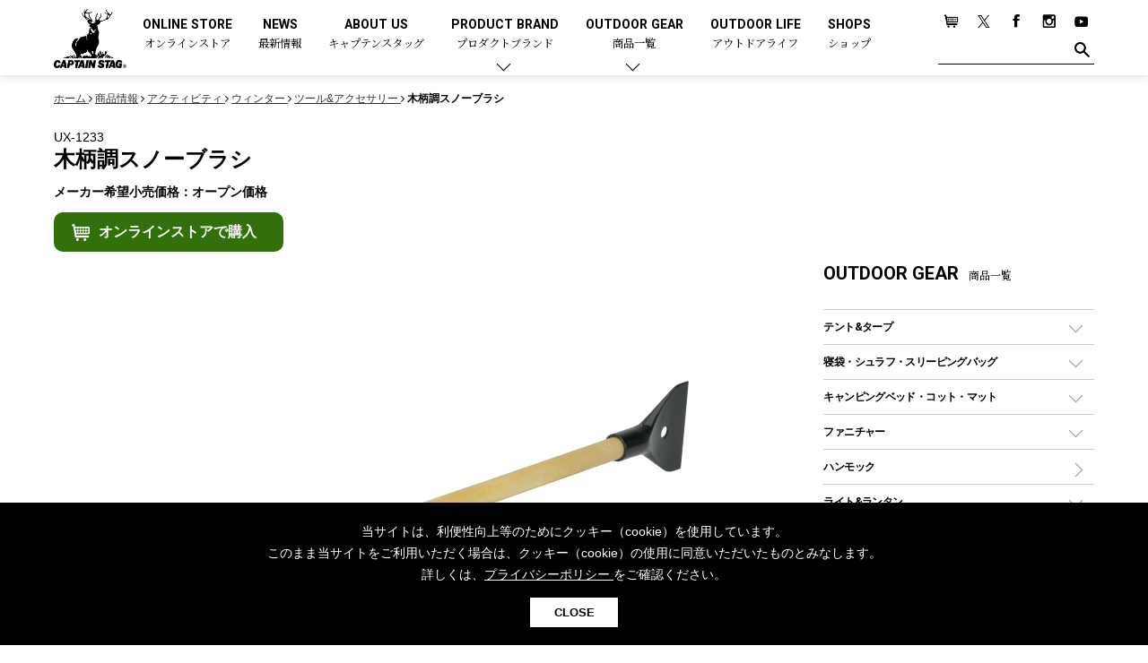

--- FILE ---
content_type: text/html; charset=UTF-8
request_url: https://www.captainstag.net/products/UX-1233.html
body_size: 71983
content:
<!DOCTYPE html>
<html dir="ltr" lang="ja">
<head>
<meta charset="UTF-8">
<meta name="viewport" content="width=device-width, user-scalable=no, initial-scale=1, maximum-scale=1">
<meta name="format-detection" content="telephone=no">
<meta http-equiv="X-UA-Compatible" content="IE=Edge, chrome=1">
<meta http-equiv="imagetoolbar" content="no">
<meta name="keywords" content="アウトドア用品,キャンプ用品,メーカー,ブランド,CAPTAIN STAG,キャプテンスタッグ">
<meta property="og:site_name" content="キャプテンスタッグ｜アウトドア用品総合ブランド">
<meta name="author" content="キャプテンスタッグ株式会社">
<meta name="description" content="アウトドア用品総合ブランド-キャプテンスタッグのツール&アクセサリー【UX-1233 木柄調スノーブラシ】をご紹介します。幅広いジャンルと豊富なラインナップ、そして細部までこだわり抜いて作り込まれるキャプテンスタッグのアウトドアギア。ソロキャンプやファミリーキャンプ、他にも多種多様な皆様のアウトドアライフをキャプテンスタッグのアウトドアギアで楽しみましょう。">
<meta property="og:title" content="木柄調スノーブラシ">
<meta property="og:url" content="https://www.captainstag.net/products/UX-1233.html">
<meta property="og:image" content="https://www.captainstag.net/share/images/captainstag_ogp.jpg">
<meta property="og:description" content="アウトドア用品総合ブランド-キャプテンスタッグのツール&アクセサリー【UX-1233 木柄調スノーブラシ】をご紹介します。幅広いジャンルと豊富なラインナップ、そして細部までこだわり抜いて作り込まれるキャプテンスタッグのアウトドアギア。ソロキャンプやファミリーキャンプ、他にも多種多様な皆様のアウトドアライフをキャプテンスタッグのアウトドアギアで楽しみましょう。">
<meta property="og:type" content="article">
<meta name="robots" content="max-image-preview:large">
<link href="/share/css/common.css?v=1.07" rel="stylesheet" type="text/css" media="all">
<link rel="apple-touch-icon" href="/share/images/ios.png">
<link rel="icon" type="image/x-icon" href="/favicon.ico">
<link rel="Shortcut Icon" type="image/x-icon" href="/favicon.ico">
<!-- Global site tag (gtag.js) - Google Analytics -->
<script async src="https://www.googletagmanager.com/gtag/js?id=UA-10907686-7"></script>
<script>
  window.dataLayer = window.dataLayer || [];
  function gtag(){dataLayer.push(arguments);}
  gtag('js', new Date());

  gtag('config', 'UA-10907686-7');
</script>
<!-- Google Tag Manager -->
<script>(function(w,d,s,l,i){w[l]=w[l]||[];w[l].push({'gtm.start':
new Date().getTime(),event:'gtm.js'});var f=d.getElementsByTagName(s)[0],
j=d.createElement(s),dl=l!='dataLayer'?'&l='+l:'';j.async=true;j.src=
'https://www.googletagmanager.com/gtm.js?id='+i+dl;f.parentNode.insertBefore(j,f);
})(window,document,'script','dataLayer','GTM-5RFVTHT');</script>
<!-- End Google Tag Manager -->

<link rel="canonical" href="https://www.captainstag.net/products/UX-1233.html">
<title>木柄調スノーブラシ - アウトドア・キャンプ用品 - キャプテンスタッグ</title>
</head>
<body class="sec">
<!-- Google Tag Manager (noscript) -->
<noscript><iframe src="https://www.googletagmanager.com/ns.html?id=GTM-5RFVTHT"
height="0" width="0" style="display:none;visibility:hidden"></iframe></noscript>
<!-- End Google Tag Manager (noscript) -->
<div id="page">
<header id="home_head" >
<div class="inner">

<p class="site_logo"><a href="/"><img src="/share/images/logo_w.png" alt="日本のアウトドア用品総合ブランド「キャプテンスタッグ」の公式サイト" class="home_logo home_only_img"><img src="/share/images/logo_b.png" alt="" class="sec_only_img"></a></p>

<nav class="main_menu">
<ul>
<li><a href="https://store.captainstag.net/" target="_blank">ONLINE STORE<span>オンラインストア</span></a></li>
<li><a href="/news/">NEWS<span>最新情報</span></a></li>
<li><a href="/about/">ABOUT US<span>キャプテンスタッグ</span></a></li>
<li class="parent"><a href="/products/#product_brand">PRODUCT BRAND<span>プロダクトブランド</span></a>
<div class="child_menu">
<section class="sec_child_menu">
<p class="head_2">プロダクトブランドで探す</p>
<ul>
<li><a href="/products/trekker/">トレッカー</a></li>
<li><a href="/products/cs-blacklabel/">CSブラックラベル</a></li>
<li><a href="/products/cs-classics/">CSクラシックス</a></li>
<li><a href="/products/ex-gear/">エクスギア</a></li>
<li><a href="/products/monte/">モンテ</a></li>
<li><a href="/products/campout/">キャンプアウト</a></li>
<li><a href="/products/beyond-storage/">ビヨンドストレージ</a></li>
<li><a href="/products/cs-native/">CSネイティブ</a></li>
<li><a href="/products/aprire/">アプリール</a></li>
<li><a href="/products/hula/">フラボード</a></li>
</ul>
</section>
<section class="sec_child_menu">
<p class="head_2">コラボレーションアイテムで探す</p>
<ul>
<li><a href="/products/collaboration/disney/">ディズニー</a></li>
</ul>
</section>
</div></li>
<li class="parent"><a href="/products/">OUTDOOR GEAR<span>商品一覧</span></a>
<div class="child_menu">
<section class="sec_child_menu">
<p class="head_2">商品カテゴリーで探す</p>
<div class="all_category">

<p class="head_3"><a href="/products/tent-tarp/">テント&amp;タープ</a></p>
<ul class="cate_sub_menu">
<li class="cate_sub"><a href="/products/tent-tarp/tent/">テント</a>
<ul class="cate_sub_menu">
<li class="cate_sub"><a href="/products/tent-tarp/tent/dome-tent/">ドームテント</a></li>
<li class="cate_sub"><a href="/products/tent-tarp/tent/tworoom-tent/">ツールームテント</a></li>
<li class="cate_sub"><a href="/products/tent-tarp/tent/onepole-tent/">ワンポールテント</a></li>
<li class="cate_sub"><a href="/products/tent-tarp/tent/shelter-tent/">シェルターテント</a></li>
<li class="cate_sub"><a href="/products/tent-tarp/tent/onetouch-tent/">ワンタッチテント</a></li>
<li class="cate_sub"><a href="/products/tent-tarp/tent/solo-tent/">ソロテント</a></li>
<li class="cate_sub"><a href="/products/tent-tarp/tent/unique-tent/">ロッジ型・オリジナルテント</a></li>
</ul>
</li>
<li class="cate_sub"><a href="/products/tent-tarp/tarp/">タープ</a>
<ul class="cate_sub_menu">
<li class="cate_sub"><a href="/products/tent-tarp/tarp/hexagon-tarp/">ヘキサタープ</a></li>
<li class="cate_sub"><a href="/products/tent-tarp/tarp/square-tarp/">スクエアタープ（レクタタープ）</a></li>
<li class="cate_sub"><a href="/products/tent-tarp/tarp/mesh-tarp/">メッシュタープ</a></li>
<li class="cate_sub"><a href="/products/tent-tarp/tarp/selfstanding-tarp/">自立式タープ</a></li>
<li class="cate_sub"><a href="/products/tent-tarp/tarp/shelter-tarp/">シェルター（スクリーンタープ）</a></li>
<li class="cate_sub"><a href="/products/tent-tarp/tarp/parasol/">パラソル</a></li>
</ul>
</li>
<li class="cate_sub"><a href="/products/tent-tarp/tent-accessary/">テントアクセサリー</a>
<ul class="cate_sub_menu">
<li class="cate_sub"><a href="/products/tent-tarp/tent-accessary/peg/">ペグ</a></li>
<li class="cate_sub"><a href="/products/tent-tarp/tent-accessary/pole/">ポール</a></li>
<li class="cate_sub"><a href="/products/tent-tarp/tent-accessary/grand-sheet/">グランドシート</a></li>
<li class="cate_sub"><a href="/products/tent-tarp/tent-accessary/rope/">ガイドロープ</a></li>
<li class="cate_sub"><a href="/products/tent-tarp/tent-accessary/tools/">ツール</a></li>
</ul>
</li>
</ul>
<p class="head_3"><a href="/products/sleepingbag/">寝袋・シュラフ・スリーピングバッグ</a></p>
<ul class="cate_sub_menu">
<li class="cate_sub"><a href="/products/sleepingbag/rectangle/">レクタングラー型（封筒型）シュラフ</a></li>
<li class="cate_sub"><a href="/products/sleepingbag/mummy/">マミー型（人形型）シュラフ</a></li>
<li class="cate_sub"><a href="/products/sleepingbag/inner/">インナーシュラフ</a></li>
</ul>
<p class="head_3"><a href="/products/campingbed/">キャンピングベッド・コット・マット</a></p>
<ul class="cate_sub_menu">
<li class="cate_sub"><a href="/products/campingbed/camping-cot/">キャンピングベッド・コット</a></li>
<li class="cate_sub"><a href="/products/campingbed/mattress/">マット</a></li>
<li class="cate_sub"><a href="/products/campingbed/inflatable-mattress/">インフレータブルマット</a></li>
<li class="cate_sub"><a href="/products/campingbed/pillow/">ピロー</a></li>
</ul>
<p class="head_3"><a href="/products/furniture/">ファニチャー</a></p>
<ul class="cate_sub_menu">
<li class="cate_sub"><a href="/products/furniture/outdoor-table/">アウトドアテーブル</a></li>
<li class="cate_sub"><a href="/products/furniture/outdoor-chair/">アウトドアチェア</a></li>
<li class="cate_sub"><a href="/products/furniture/leisure-sheet/">レジャーシート</a></li>
<li class="cate_sub"><a href="/products/furniture/accessory/">ファニチャーアクセサリー</a></li>
<li class="cate_sub non"><a href="/products/furniture/system-parts/">システムパーツ</a></li>
</ul>
<p class="head_3"><a href="/products/hammock/">ハンモック</a></p>
<p class="head_3"><a href="/products/light-lantern/">ライト&amp;ランタン</a></p>
<ul class="cate_sub_menu">
<li class="cate_sub"><a href="/products/light-lantern/led-lantern/">LEDランタン</a></li>
<li class="cate_sub"><a href="/products/light-lantern/gas-lantern/">ガスランタン</a></li>
<li class="cate_sub"><a href="/products/light-lantern/oil-lantern/">オイルランタン</a></li>
<li class="cate_sub"><a href="/products/light-lantern/lantern-stand/">ランタンスタンド</a></li>
<li class="cate_sub"><a href="/products/light-lantern/led/">LEDライト</a></li>
<li class="cate_sub"><a href="/products/light-lantern/head-light/">ヘッドライト</a></li>
<li class="cate_sub"><a href="/products/light-lantern/candle/">キャンドル</a></li>
</ul>
<p class="head_3"><a href="/products/gas/">ガス用品</a></p>
<ul class="cate_sub_menu">
<li class="cate_sub"><a href="/products/gas/gas-burner/">ガスバーナー</a></li>
<li class="cate_sub"><a href="/products/gas/gas-cooker/">ガスコンロ</a></li>
<li class="cate_sub"><a href="/products/gas/gas-can/">ガス缶</a></li>
<li class="cate_sub"><a href="/products/gas/gas-lantern/">ガスランタン</a></li>
<li class="cate_sub"><a href="/products/gas/gas-lighter/">ガストーチ、ライター</a></li>
</ul>
<p class="head_3"><a href="/products/bbq-bonfire/">バーベキュー&amp;焚き火</a></p>
<ul class="cate_sub_menu">
<li class="cate_sub"><a href="/products/bbq-bonfire/grill/">バーベキューコンロ、グリル</a>
<ul class="cate_sub_menu">
<li class="cate_sub"><a href="/products/bbq-bonfire/grill/standard/">スタンダードタイプグリル</a></li>
<li class="cate_sub"><a href="/products/bbq-bonfire/grill/low-style/">焚き火台タイプ（ロースタイル）グリル</a></li>
<li class="cate_sub"><a href="/products/bbq-bonfire/grill/tabletop/">卓上タイプグリル</a></li>
<li class="cate_sub"><a href="/products/bbq-bonfire/grill/party-type/">パーティータイプグリル</a></li>
<li class="cate_sub"><a href="/products/bbq-bonfire/grill/multi-use/">多用途タイプグリル</a></li>
<li class="cate_sub"><a href="/products/bbq-bonfire/grill/solo-grill/">ソロキャンプ用グリル</a></li>
</ul>
</li>
<li class="cate_sub"><a href="/products/bbq-bonfire/steel-plate/">鉄板、アミ</a></li>
<li class="cate_sub"><a href="/products/bbq-bonfire/stove/">焚き火台&amp;ストーブ</a></li>
<li class="cate_sub"><a href="/products/bbq-bonfire/fire-starter/">火起こし</a></li>
<li class="cate_sub"><a href="/products/bbq-bonfire/firepot/">火消し</a></li>
<li class="cate_sub"><a href="/products/bbq-bonfire/bbq-tools/">バーベキューツール</a></li>
<li class="cate_sub"><a href="/products/bbq-bonfire/bonfire-accessary/">焚き火アクセサリー</a></li>
<li class="cate_sub"><a href="/products/bbq-bonfire/smoker/">スモーカー、燻製器</a></li>
<li class="cate_sub"><a href="/products/bbq-bonfire/charcoal/">燃料・着火剤・炭</a></li>
</ul>
<p class="head_3"><a href="/products/tableware/">クッキング&amp;テーブルウェア</a></p>
<ul class="cate_sub_menu">
<li class="cate_sub"><a href="/products/tableware/dutch-oven/">ダッチオーブン</a></li>
<li class="cate_sub"><a href="/products/tableware/skillet/">スキレット</a></li>
<li class="cate_sub"><a href="/products/tableware/hotsandmaker/">ホットサンドメーカー</a></li>
<li class="cate_sub"><a href="/products/tableware/cooker/">クッカー、コッヘル</a></li>
<li class="cate_sub"><a href="/products/tableware/cooker-set/">クッカーセット</a></li>
<li class="cate_sub"><a href="/products/tableware/sierra-cup/">シェラカップ</a></li>
<li class="cate_sub"><a href="/products/tableware/cooking-tools/">クッキングツール</a></li>
<li class="cate_sub"><a href="/products/tableware/tong/">トング</a></li>
<li class="cate_sub"><a href="/products/tableware/knife/">ナイフ</a></li>
<li class="cate_sub"><a href="/products/tableware/dish/">食器類</a></li>
<li class="cate_sub"><a href="/products/tableware/cutlery/">カトラリー</a></li>
<li class="cate_sub"><a href="/products/tableware/tumbler/">タンブラー</a></li>
<li class="cate_sub"><a href="/products/tableware/cup/">マグカップ、カップ</a></li>
<li class="cate_sub"><a href="/products/tableware/bottle/">ステンレスボトル</a></li>
<li class="cate_sub"><a href="/products/tableware/food-bottle/">フードボトル</a></li>
<li class="cate_sub"><a href="/products/tableware/coffee/">コーヒー&amp;ミル</a></li>
<li class="cate_sub"><a href="/products/tableware/tray/">トレー</a></li>
<li class="cate_sub"><a href="/products/tableware/mat/">ランチョンマット</a></li>
<li class="cate_sub"><a href="/products/tableware/box/">ランチボックス</a></li>
<li class="cate_sub"><a href="/products/tableware/picnic-set/">ピクニックセット</a></li>
</ul>
<p class="head_3"><a href="/products/bottle/">ボトル（水筒）</a></p>
<ul class="cate_sub_menu">
<li class="cate_sub"><a href="/products/bottle/stainless-bottle/">ステンレスボトル</a>
<ul class="cate_sub_menu">
<li class="cate_sub"><a href="/products/bottle/stainless-bottle/screwtype/">スクリュータイプ </a></li>
<li class="cate_sub"><a href="/products/bottle/stainless-bottle/cuptype/">コップ付きタイプ </a></li>
<li class="cate_sub"><a href="/products/bottle/stainless-bottle/onetouch-type/">ワンタッチタイプ</a></li>
</ul>
</li>
<li class="cate_sub"><a href="/products/bottle/plastic-bottle/">プラスチックボトル</a></li>
<li class="cate_sub"><a href="/products/bottle/disney-bottle/">ディズニーボトル	</a></li>
</ul>
<p class="head_3"><a href="/products/cooler/">クーラー&amp;ジャグ</a></p>
<ul class="cate_sub_menu">
<li class="cate_sub"><a href="/products/cooler/cooler-box/">クーラーボックス</a></li>
<li class="cate_sub"><a href="/products/cooler/cooler-bag/">クーラーバッグ</a></li>
<li class="cate_sub"><a href="/products/cooler/water-jug/">ウォータージャグ</a></li>
<li class="cate_sub"><a href="/products/cooler/water-bottle/">ウォーターボトル</a></li>
<li class="cate_sub"><a href="/products/cooler/icepack/">保冷剤</a></li>
</ul>
<p class="head_3"><a href="/products/carry-case/">アウトドアキャリー&amp;コンテナ</a></p>
<ul class="cate_sub_menu">
<li class="cate_sub"><a href="/products/carry-case/outdoor-cart/">アウトドアキャリー</a></li>
<li class="cate_sub"><a href="/products/carry-case/container/">コンテナ</a></li>
</ul>
<p class="head_3"><a href="/products/outdoor-goods/">アウトドア雑貨</a></p>
<ul class="cate_sub_menu">
<li class="cate_sub"><a href="/products/outdoor-goods/bag/">バックパック&amp;バッグ</a>
<ul class="cate_sub_menu">
<li class="cate_sub"><a href="/products/outdoor-goods/bag/daybag/">デイパック、ウェストバッグ</a></li>
<li class="cate_sub"><a href="/products/outdoor-goods/bag/backpack/">リュック、バックパック</a></li>
<li class="cate_sub"><a href="/products/outdoor-goods/bag/taught/">トートバッグ、サコッシュ</a></li>
<li class="cate_sub"><a href="/products/outdoor-goods/bag/shopping-carry/">ショッピングキャリー</a></li>
<li class="cate_sub"><a href="/products/outdoor-goods/bag/suitcase/">スーツケース</a></li>
</ul>
</li>
<li class="cate_sub"><a href="/products/outdoor-goods/other-goods/">その他アウトドア雑貨</a>
<ul class="cate_sub_menu">
<li class="cate_sub"><a href="/products/outdoor-goods/other-goods/carabiner/">カラビナ</a></li>
<li class="cate_sub"><a href="/products/outdoor-goods/other-goods/rain/">レイン</a></li>
<li class="cate_sub"><a href="/products/outdoor-goods/other-goods/spray/">スプレー関係</a></li>
<li class="cate_sub"><a href="/products/outdoor-goods/other-goods/tools/">ツール、他</a></li>
</ul>
</li>
</ul>
<p class="head_3"><a href="/products/canoe-sup/">カヌー&amp;SUP</a></p>
<ul class="cate_sub_menu">
<li class="cate_sub"><a href="/products/canoe-sup/inflatables/">インフレータブル</a></li>
<li class="cate_sub"><a href="/products/canoe-sup/canoe/">カヌー</a></li>
<li class="cate_sub"><a href="/products/canoe-sup/kayak/">カヤック</a></li>
<li class="cate_sub"><a href="/products/canoe-sup/sup/">SUP</a></li>
<li class="cate_sub"><a href="/products/canoe-sup/paddle/">パドル</a></li>
<li class="cate_sub"><a href="/products/canoe-sup/floating-vest/">フローティングベスト</a></li>
<li class="cate_sub"><a href="/products/canoe-sup/helmet/">ヘルメット</a></li>
<li class="cate_sub"><a href="/products/canoe-sup/air-pump/">エアーポンプ</a></li>
<li class="cate_sub"><a href="/products/canoe-sup/accessory/">アクセサリー</a></li>
</ul>
<p class="head_3"><a href="/products/cycles/">自転車</a></p>
<ul class="cate_sub_menu">
<li class="cate_sub"><a href="/products/cycles/folding-bike/">折りたたみ自転車</a></li>
<li class="cate_sub"><a href="/products/cycles/sports-cycle/">スポーツサイクル</a></li>
<li class="cate_sub"><a href="/products/cycles/city-cycle/">シティサイクル</a></li>
<li class="cate_sub"><a href="/products/cycles/kids-bike/">子供向け自転車</a></li>
<li class="cate_sub"><a href="/products/cycles/cycle-parts/">自転車部品</a></li>
<li class="cate_sub"><a href="/products/cycles/cycle-accessories/">自転車用アクセサリー</a></li>
<li class="cate_sub"><a href="/products/cycles/cycle-wear/">自転車ウェア</a></li>
</ul>
<p class="head_3"><a href="/products/activity/">アクティビティ</a></p>
<ul class="cate_sub_menu">
<li class="cate_sub"><a href="/products/activity/marine/">マリン</a>
<ul class="cate_sub_menu">
<li class="cate_sub"><a href="/products/activity/marine/bodyboard/">ボディボード</a></li>
<li class="cate_sub"><a href="/products/activity/marine/rashguard/">ラッシュガード</a></li>
<li class="cate_sub"><a href="/products/activity/marine/beach-sandal/">ビーチサンダル</a></li>
<li class="cate_sub"><a href="/products/activity/marine/tent/">テント</a></li>
<li class="cate_sub"><a href="/products/activity/marine/parasol/">パラソル</a></li>
<li class="cate_sub"><a href="/products/activity/marine/vest/">フローティングベスト</a></li>
<li class="cate_sub"><a href="/products/activity/marine/helmet/">ヘルメット</a></li>
<li class="cate_sub"><a href="/products/activity/marine/airpump/">エアーポンプ</a></li>
<li class="cate_sub"><a href="/products/activity/marine/beachtent/">ビーチテント</a></li>
</ul>
</li>
<li class="cate_sub"><a href="/products/activity/winter/">ウィンター</a>
<ul class="cate_sub_menu">
<li class="cate_sub non"><a href="/products/activity/winter/snow-grabber/">スノーグラバー</a></li>
<li class="cate_sub"><a href="/products/activity/winter/snow-shoes/">スノーシュー</a></li>
<li class="cate_sub"><a href="/products/activity/winter/winter-clothes/">防寒ウェア</a></li>
<li class="cate_sub"><a href="/products/activity/winter/tool-accessary/">ツール&amp;アクセサリー</a></li>
</ul>
</li>
<li class="cate_sub"><a href="/products/activity/trekking/">トレッキング</a>
<ul class="cate_sub_menu">
<li class="cate_sub"><a href="/products/activity/trekking/stick/">トレッキングステッキ</a></li>
<li class="cate_sub"><a href="/products/activity/trekking/trekking-accessary/">トレッキングアクセサリー</a></li>
</ul>
</li>
<li class="cate_sub"><a href="/products/activity/playgoods/">プレイグッズ</a></li>
<li class="cate_sub"><a href="/products/activity/wellness/">ウェルネス</a>
<ul class="cate_sub_menu">
<li class="cate_sub"><a href="/products/activity/wellness/accessory/">アクセサリー</a></li>
<li class="cate_sub"><a href="/products/activity/wellness/ware/">ウェア、タオル</a></li>
</ul>
</li>
<li class="cate_sub"><a href="/products/activity/fitness/">フィットネス</a>
<ul class="cate_sub_menu">
<li class="cate_sub"><a href="/products/activity/fitness/fitness-wear/">ウェア</a></li>
<li class="cate_sub"><a href="/products/activity/fitness/fitness-accessary/">アクセサリー</a></li>
</ul>
</li>
</ul>
<p class="head_3"><a href="/products/alcoholic-beverages/">酒類・Alcoholic Beverages</a></p>
<p class="head_3"><a href="/products/others/">その他</a></p>
<ul class="cate_sub_menu">
<li class="cate_sub"><a href="/products/others/gardening/">ガーデニング</a></li>
<li class="cate_sub"><a href="/products/others/hot-water-bottle/">湯たんぽ</a></li>
<li class="cate_sub"><a href="/products/others/emergency-supply/">防災用品</a></li>
</ul>

</div>

</section>
</div></li>

<li><a href="/outdoor-life/" target="_blank">OUTDOOR LIFE<span>アウトドアライフ</span></a></li>
<li><a href="/shop/">SHOPS<span>ショップ</span></a></li>
</ul>
</nav>
<aside class="sub_menu">
<ul>
<li><a href="https://store.captainstag.net" target="_blank"><img src="/share/images/btn_cart.png" alt="Online Store"></a></li>
<li><a href="https://x.com/captainstag_jp" target="_blank"><img src="/share/images/btn_tw.png?0123" alt="twitter"></a></li>
<li><a href="https://www.facebook.com/captainstag.outdoor" target="_blank"><img src="/share/images/btn_fb.png" alt="facebook"></a></li>
<li><a href="https://www.instagram.com/captainstag/" target="_blank"><img src="/share/images/btn_ins.png" alt="Instagram"></a></li>
<li><a href="https://www.youtube.com/channel/UCUuAkmGFFq1Nm0RPrTA8LwQ/featured" target="_blank"><img src="/share/images/btn_yt.png" alt="Youtube"></a></li>
</ul>
<form class="search_area" method="get" action="/pcms/mt/mt-search.cgi">
<input type="text" name="search" class="txt_h_search"><button class="btn_h_search"><img src="/share/images/btn_find.png" alt="" class="home_only_img"><img src="/share/images/btn_find_b.png" alt="" class="sec_only_img"></button><input type="hidden" name="IncludeBlogs" value="1,2,3,4,5"></form>
</aside>
</div>
</header>

<header id="page_head" >
<div class="inner">

<p class="site_logo"><a href="/"><img src="/share/images/logo_b.png" alt="日本のアウトドア用品総合ブランド「キャプテンスタッグ」の公式サイト" class="home_logo"></a></p>

<button class="btn_menu"></button>
</div>
</header>
<nav class="side_menu">
<aside class="sub_menu">
<ul>
<li><a href="https://store.captainstag.net" target="_blank"><img src="/share/images/btn_cart.png" alt="Online Store"></a></li>
<li><a href="https://x.com/captainstag_jp" target="_blank"><img src="/share/images/btn_tw.png?0123" alt="twitter"></a></li>
<li><a href="https://www.facebook.com/captainstag.outdoor" target="_blank"><img src="/share/images/btn_fb.png" alt="facebook"></a></li>
<li><a href="https://www.instagram.com/captainstag/" target="_blank"><img src="/share/images/btn_ins.png" alt="Instagram"></a></li>
<li><a href="https://www.youtube.com/channel/UCUuAkmGFFq1Nm0RPrTA8LwQ/featured" target="_blank"><img src="/share/images/btn_yt.png" alt="Youtube"></a></li>
</ul>
<form class="search_area" method="get" action="/pcms/mt/mt-search.cgi">
<input type="text" name="search" class="txt_h_search"><button class="btn_h_search"><img src="/share/images/btn_find.png" alt=""></button><input type="hidden" name="IncludeBlogs" value="1,2,3,4,5"></form>
</aside>

<ul class="main_menu">
<li><a href="/news/">NEWS<span>最新情報</span></a></li>
<li><a href="/about/">ABOUT US<span>キャプテンスタッグ</span></a></li>
<li class="parent"><a href="#">PRODUCT BRAND<span>プロダクトブランド</span></a>
<section class="sec_child_menu">
<p class="head_2">プロダクトブランドで探す</p>
<p class="head_3"><a href="/products/trekker/">トレッカー</a></p>
<p class="head_3"><a href="/products/cs-blacklabel/">CSブラックラベル</a></p>
<p class="head_3"><a href="/products/cs-classics/">CSクラシックス</a></p>
<p class="head_3"><a href="/products/ex-gear/">エクスギア</a></p>
<p class="head_3"><a href="/products/monte/">モンテ</a></p>
<p class="head_3"><a href="/products/campout/">キャンプアウト</a></p>
<p class="head_3"><a href="/products/beyond-storage/">ビヨンドストレージ</a></p>
<p class="head_3"><a href="/products/cs-native/">CSネイティブ</a></p>
<p class="head_3"><a href="/products/aprire/">アプリール</a></p>
<p class="head_3"><a href="/products/hula/">フラボード</a></p>
<p class="head_3"><a href="/products/collaboration/">コラボアイテム</a></p>
<ul class="cate_sub_menu">
<li class="cate_sub"><a href="/products/collaboration/disney/">ディズニー</a></li>
</ul>

</section></li>
<li class="parent"><a href="#">OUTDOOR GEAR<span>商品一覧</span></a>
<section class="sec_child_menu">
<ul class="cate_sub_menu">
<li class="cate_sub"><a href="/products/">全てのアウトドア・キャンプ用品一覧<i class="sp_i">を見る</i></a></li>
</ul>
<p class="head_2">商品カテゴリーで探す</p>

<p class="head_3"><a href="/products/tent-tarp/">テント&amp;タープ</a></p>
<ul class="cate_sub_menu">
<li class="cate_sub"><a href="/products/tent-tarp/tent/">テント</a>
<ul class="cate_sub_menu">
<li class="cate_sub"><a href="/products/tent-tarp/tent/dome-tent/">ドームテント</a></li>
<li class="cate_sub"><a href="/products/tent-tarp/tent/tworoom-tent/">ツールームテント</a></li>
<li class="cate_sub"><a href="/products/tent-tarp/tent/onepole-tent/">ワンポールテント</a></li>
<li class="cate_sub"><a href="/products/tent-tarp/tent/shelter-tent/">シェルターテント</a></li>
<li class="cate_sub"><a href="/products/tent-tarp/tent/onetouch-tent/">ワンタッチテント</a></li>
<li class="cate_sub"><a href="/products/tent-tarp/tent/solo-tent/">ソロテント</a></li>
<li class="cate_sub"><a href="/products/tent-tarp/tent/unique-tent/">ロッジ型・オリジナルテント</a></li>
</ul>
</li>
<li class="cate_sub"><a href="/products/tent-tarp/tarp/">タープ</a>
<ul class="cate_sub_menu">
<li class="cate_sub"><a href="/products/tent-tarp/tarp/hexagon-tarp/">ヘキサタープ</a></li>
<li class="cate_sub"><a href="/products/tent-tarp/tarp/square-tarp/">スクエアタープ（レクタタープ）</a></li>
<li class="cate_sub"><a href="/products/tent-tarp/tarp/mesh-tarp/">メッシュタープ</a></li>
<li class="cate_sub"><a href="/products/tent-tarp/tarp/selfstanding-tarp/">自立式タープ</a></li>
<li class="cate_sub"><a href="/products/tent-tarp/tarp/shelter-tarp/">シェルター（スクリーンタープ）</a></li>
<li class="cate_sub"><a href="/products/tent-tarp/tarp/parasol/">パラソル</a></li>
</ul>
</li>
<li class="cate_sub"><a href="/products/tent-tarp/tent-accessary/">テントアクセサリー</a>
<ul class="cate_sub_menu">
<li class="cate_sub"><a href="/products/tent-tarp/tent-accessary/peg/">ペグ</a></li>
<li class="cate_sub"><a href="/products/tent-tarp/tent-accessary/pole/">ポール</a></li>
<li class="cate_sub"><a href="/products/tent-tarp/tent-accessary/grand-sheet/">グランドシート</a></li>
<li class="cate_sub"><a href="/products/tent-tarp/tent-accessary/rope/">ガイドロープ</a></li>
<li class="cate_sub"><a href="/products/tent-tarp/tent-accessary/tools/">ツール</a></li>
</ul>
</li>
</ul>
<p class="head_3"><a href="/products/sleepingbag/">寝袋・シュラフ・スリーピングバッグ</a></p>
<ul class="cate_sub_menu">
<li class="cate_sub"><a href="/products/sleepingbag/rectangle/">レクタングラー型（封筒型）シュラフ</a></li>
<li class="cate_sub"><a href="/products/sleepingbag/mummy/">マミー型（人形型）シュラフ</a></li>
<li class="cate_sub"><a href="/products/sleepingbag/inner/">インナーシュラフ</a></li>
</ul>
<p class="head_3"><a href="/products/campingbed/">キャンピングベッド・コット・マット</a></p>
<ul class="cate_sub_menu">
<li class="cate_sub"><a href="/products/campingbed/camping-cot/">キャンピングベッド・コット</a></li>
<li class="cate_sub"><a href="/products/campingbed/mattress/">マット</a></li>
<li class="cate_sub"><a href="/products/campingbed/inflatable-mattress/">インフレータブルマット</a></li>
<li class="cate_sub"><a href="/products/campingbed/pillow/">ピロー</a></li>
</ul>
<p class="head_3"><a href="/products/furniture/">ファニチャー</a></p>
<ul class="cate_sub_menu">
<li class="cate_sub"><a href="/products/furniture/outdoor-table/">アウトドアテーブル</a></li>
<li class="cate_sub"><a href="/products/furniture/outdoor-chair/">アウトドアチェア</a></li>
<li class="cate_sub"><a href="/products/furniture/leisure-sheet/">レジャーシート</a></li>
<li class="cate_sub"><a href="/products/furniture/accessory/">ファニチャーアクセサリー</a></li>
<li class="cate_sub non"><a href="/products/furniture/system-parts/">システムパーツ</a></li>
</ul>
<p class="head_3"><a href="/products/hammock/">ハンモック</a></p>
<p class="head_3"><a href="/products/light-lantern/">ライト&amp;ランタン</a></p>
<ul class="cate_sub_menu">
<li class="cate_sub"><a href="/products/light-lantern/led-lantern/">LEDランタン</a></li>
<li class="cate_sub"><a href="/products/light-lantern/gas-lantern/">ガスランタン</a></li>
<li class="cate_sub"><a href="/products/light-lantern/oil-lantern/">オイルランタン</a></li>
<li class="cate_sub"><a href="/products/light-lantern/lantern-stand/">ランタンスタンド</a></li>
<li class="cate_sub"><a href="/products/light-lantern/led/">LEDライト</a></li>
<li class="cate_sub"><a href="/products/light-lantern/head-light/">ヘッドライト</a></li>
<li class="cate_sub"><a href="/products/light-lantern/candle/">キャンドル</a></li>
</ul>
<p class="head_3"><a href="/products/gas/">ガス用品</a></p>
<ul class="cate_sub_menu">
<li class="cate_sub"><a href="/products/gas/gas-burner/">ガスバーナー</a></li>
<li class="cate_sub"><a href="/products/gas/gas-cooker/">ガスコンロ</a></li>
<li class="cate_sub"><a href="/products/gas/gas-can/">ガス缶</a></li>
<li class="cate_sub"><a href="/products/gas/gas-lantern/">ガスランタン</a></li>
<li class="cate_sub"><a href="/products/gas/gas-lighter/">ガストーチ、ライター</a></li>
</ul>
<p class="head_3"><a href="/products/bbq-bonfire/">バーベキュー&amp;焚き火</a></p>
<ul class="cate_sub_menu">
<li class="cate_sub"><a href="/products/bbq-bonfire/grill/">バーベキューコンロ、グリル</a>
<ul class="cate_sub_menu">
<li class="cate_sub"><a href="/products/bbq-bonfire/grill/standard/">スタンダードタイプグリル</a></li>
<li class="cate_sub"><a href="/products/bbq-bonfire/grill/low-style/">焚き火台タイプ（ロースタイル）グリル</a></li>
<li class="cate_sub"><a href="/products/bbq-bonfire/grill/tabletop/">卓上タイプグリル</a></li>
<li class="cate_sub"><a href="/products/bbq-bonfire/grill/party-type/">パーティータイプグリル</a></li>
<li class="cate_sub"><a href="/products/bbq-bonfire/grill/multi-use/">多用途タイプグリル</a></li>
<li class="cate_sub"><a href="/products/bbq-bonfire/grill/solo-grill/">ソロキャンプ用グリル</a></li>
</ul>
</li>
<li class="cate_sub"><a href="/products/bbq-bonfire/steel-plate/">鉄板、アミ</a></li>
<li class="cate_sub"><a href="/products/bbq-bonfire/stove/">焚き火台&amp;ストーブ</a></li>
<li class="cate_sub"><a href="/products/bbq-bonfire/fire-starter/">火起こし</a></li>
<li class="cate_sub"><a href="/products/bbq-bonfire/firepot/">火消し</a></li>
<li class="cate_sub"><a href="/products/bbq-bonfire/bbq-tools/">バーベキューツール</a></li>
<li class="cate_sub"><a href="/products/bbq-bonfire/bonfire-accessary/">焚き火アクセサリー</a></li>
<li class="cate_sub"><a href="/products/bbq-bonfire/smoker/">スモーカー、燻製器</a></li>
<li class="cate_sub"><a href="/products/bbq-bonfire/charcoal/">燃料・着火剤・炭</a></li>
</ul>
<p class="head_3"><a href="/products/tableware/">クッキング&amp;テーブルウェア</a></p>
<ul class="cate_sub_menu">
<li class="cate_sub"><a href="/products/tableware/dutch-oven/">ダッチオーブン</a></li>
<li class="cate_sub"><a href="/products/tableware/skillet/">スキレット</a></li>
<li class="cate_sub"><a href="/products/tableware/hotsandmaker/">ホットサンドメーカー</a></li>
<li class="cate_sub"><a href="/products/tableware/cooker/">クッカー、コッヘル</a></li>
<li class="cate_sub"><a href="/products/tableware/cooker-set/">クッカーセット</a></li>
<li class="cate_sub"><a href="/products/tableware/sierra-cup/">シェラカップ</a></li>
<li class="cate_sub"><a href="/products/tableware/cooking-tools/">クッキングツール</a></li>
<li class="cate_sub"><a href="/products/tableware/tong/">トング</a></li>
<li class="cate_sub"><a href="/products/tableware/knife/">ナイフ</a></li>
<li class="cate_sub"><a href="/products/tableware/dish/">食器類</a></li>
<li class="cate_sub"><a href="/products/tableware/cutlery/">カトラリー</a></li>
<li class="cate_sub"><a href="/products/tableware/tumbler/">タンブラー</a></li>
<li class="cate_sub"><a href="/products/tableware/cup/">マグカップ、カップ</a></li>
<li class="cate_sub"><a href="/products/tableware/bottle/">ステンレスボトル</a></li>
<li class="cate_sub"><a href="/products/tableware/food-bottle/">フードボトル</a></li>
<li class="cate_sub"><a href="/products/tableware/coffee/">コーヒー&amp;ミル</a></li>
<li class="cate_sub"><a href="/products/tableware/tray/">トレー</a></li>
<li class="cate_sub"><a href="/products/tableware/mat/">ランチョンマット</a></li>
<li class="cate_sub"><a href="/products/tableware/box/">ランチボックス</a></li>
<li class="cate_sub"><a href="/products/tableware/picnic-set/">ピクニックセット</a></li>
</ul>
<p class="head_3"><a href="/products/bottle/">ボトル（水筒）</a></p>
<ul class="cate_sub_menu">
<li class="cate_sub"><a href="/products/bottle/stainless-bottle/">ステンレスボトル</a>
<ul class="cate_sub_menu">
<li class="cate_sub"><a href="/products/bottle/stainless-bottle/screwtype/">スクリュータイプ </a></li>
<li class="cate_sub"><a href="/products/bottle/stainless-bottle/cuptype/">コップ付きタイプ </a></li>
<li class="cate_sub"><a href="/products/bottle/stainless-bottle/onetouch-type/">ワンタッチタイプ</a></li>
</ul>
</li>
<li class="cate_sub"><a href="/products/bottle/plastic-bottle/">プラスチックボトル</a></li>
<li class="cate_sub"><a href="/products/bottle/disney-bottle/">ディズニーボトル	</a></li>
</ul>
<p class="head_3"><a href="/products/cooler/">クーラー&amp;ジャグ</a></p>
<ul class="cate_sub_menu">
<li class="cate_sub"><a href="/products/cooler/cooler-box/">クーラーボックス</a></li>
<li class="cate_sub"><a href="/products/cooler/cooler-bag/">クーラーバッグ</a></li>
<li class="cate_sub"><a href="/products/cooler/water-jug/">ウォータージャグ</a></li>
<li class="cate_sub"><a href="/products/cooler/water-bottle/">ウォーターボトル</a></li>
<li class="cate_sub"><a href="/products/cooler/icepack/">保冷剤</a></li>
</ul>
<p class="head_3"><a href="/products/carry-case/">アウトドアキャリー&amp;コンテナ</a></p>
<ul class="cate_sub_menu">
<li class="cate_sub"><a href="/products/carry-case/outdoor-cart/">アウトドアキャリー</a></li>
<li class="cate_sub"><a href="/products/carry-case/container/">コンテナ</a></li>
</ul>
<p class="head_3"><a href="/products/outdoor-goods/">アウトドア雑貨</a></p>
<ul class="cate_sub_menu">
<li class="cate_sub"><a href="/products/outdoor-goods/bag/">バックパック&amp;バッグ</a>
<ul class="cate_sub_menu">
<li class="cate_sub"><a href="/products/outdoor-goods/bag/daybag/">デイパック、ウェストバッグ</a></li>
<li class="cate_sub"><a href="/products/outdoor-goods/bag/backpack/">リュック、バックパック</a></li>
<li class="cate_sub"><a href="/products/outdoor-goods/bag/taught/">トートバッグ、サコッシュ</a></li>
<li class="cate_sub"><a href="/products/outdoor-goods/bag/shopping-carry/">ショッピングキャリー</a></li>
<li class="cate_sub"><a href="/products/outdoor-goods/bag/suitcase/">スーツケース</a></li>
</ul>
</li>
<li class="cate_sub"><a href="/products/outdoor-goods/other-goods/">その他アウトドア雑貨</a>
<ul class="cate_sub_menu">
<li class="cate_sub"><a href="/products/outdoor-goods/other-goods/carabiner/">カラビナ</a></li>
<li class="cate_sub"><a href="/products/outdoor-goods/other-goods/rain/">レイン</a></li>
<li class="cate_sub"><a href="/products/outdoor-goods/other-goods/spray/">スプレー関係</a></li>
<li class="cate_sub"><a href="/products/outdoor-goods/other-goods/tools/">ツール、他</a></li>
</ul>
</li>
</ul>
<p class="head_3"><a href="/products/canoe-sup/">カヌー&amp;SUP</a></p>
<ul class="cate_sub_menu">
<li class="cate_sub"><a href="/products/canoe-sup/inflatables/">インフレータブル</a></li>
<li class="cate_sub"><a href="/products/canoe-sup/canoe/">カヌー</a></li>
<li class="cate_sub"><a href="/products/canoe-sup/kayak/">カヤック</a></li>
<li class="cate_sub"><a href="/products/canoe-sup/sup/">SUP</a></li>
<li class="cate_sub"><a href="/products/canoe-sup/paddle/">パドル</a></li>
<li class="cate_sub"><a href="/products/canoe-sup/floating-vest/">フローティングベスト</a></li>
<li class="cate_sub"><a href="/products/canoe-sup/helmet/">ヘルメット</a></li>
<li class="cate_sub"><a href="/products/canoe-sup/air-pump/">エアーポンプ</a></li>
<li class="cate_sub"><a href="/products/canoe-sup/accessory/">アクセサリー</a></li>
</ul>
<p class="head_3"><a href="/products/cycles/">自転車</a></p>
<ul class="cate_sub_menu">
<li class="cate_sub"><a href="/products/cycles/folding-bike/">折りたたみ自転車</a></li>
<li class="cate_sub"><a href="/products/cycles/sports-cycle/">スポーツサイクル</a></li>
<li class="cate_sub"><a href="/products/cycles/city-cycle/">シティサイクル</a></li>
<li class="cate_sub"><a href="/products/cycles/kids-bike/">子供向け自転車</a></li>
<li class="cate_sub"><a href="/products/cycles/cycle-parts/">自転車部品</a></li>
<li class="cate_sub"><a href="/products/cycles/cycle-accessories/">自転車用アクセサリー</a></li>
<li class="cate_sub"><a href="/products/cycles/cycle-wear/">自転車ウェア</a></li>
</ul>
<p class="head_3"><a href="/products/activity/">アクティビティ</a></p>
<ul class="cate_sub_menu">
<li class="cate_sub"><a href="/products/activity/marine/">マリン</a>
<ul class="cate_sub_menu">
<li class="cate_sub"><a href="/products/activity/marine/bodyboard/">ボディボード</a></li>
<li class="cate_sub"><a href="/products/activity/marine/rashguard/">ラッシュガード</a></li>
<li class="cate_sub"><a href="/products/activity/marine/beach-sandal/">ビーチサンダル</a></li>
<li class="cate_sub"><a href="/products/activity/marine/tent/">テント</a></li>
<li class="cate_sub"><a href="/products/activity/marine/parasol/">パラソル</a></li>
<li class="cate_sub"><a href="/products/activity/marine/vest/">フローティングベスト</a></li>
<li class="cate_sub"><a href="/products/activity/marine/helmet/">ヘルメット</a></li>
<li class="cate_sub"><a href="/products/activity/marine/airpump/">エアーポンプ</a></li>
<li class="cate_sub"><a href="/products/activity/marine/beachtent/">ビーチテント</a></li>
</ul>
</li>
<li class="cate_sub"><a href="/products/activity/winter/">ウィンター</a>
<ul class="cate_sub_menu">
<li class="cate_sub non"><a href="/products/activity/winter/snow-grabber/">スノーグラバー</a></li>
<li class="cate_sub"><a href="/products/activity/winter/snow-shoes/">スノーシュー</a></li>
<li class="cate_sub"><a href="/products/activity/winter/winter-clothes/">防寒ウェア</a></li>
<li class="cate_sub"><a href="/products/activity/winter/tool-accessary/">ツール&amp;アクセサリー</a></li>
</ul>
</li>
<li class="cate_sub"><a href="/products/activity/trekking/">トレッキング</a>
<ul class="cate_sub_menu">
<li class="cate_sub"><a href="/products/activity/trekking/stick/">トレッキングステッキ</a></li>
<li class="cate_sub"><a href="/products/activity/trekking/trekking-accessary/">トレッキングアクセサリー</a></li>
</ul>
</li>
<li class="cate_sub"><a href="/products/activity/playgoods/">プレイグッズ</a></li>
<li class="cate_sub"><a href="/products/activity/wellness/">ウェルネス</a>
<ul class="cate_sub_menu">
<li class="cate_sub"><a href="/products/activity/wellness/accessory/">アクセサリー</a></li>
<li class="cate_sub"><a href="/products/activity/wellness/ware/">ウェア、タオル</a></li>
</ul>
</li>
<li class="cate_sub"><a href="/products/activity/fitness/">フィットネス</a>
<ul class="cate_sub_menu">
<li class="cate_sub"><a href="/products/activity/fitness/fitness-wear/">ウェア</a></li>
<li class="cate_sub"><a href="/products/activity/fitness/fitness-accessary/">アクセサリー</a></li>
</ul>
</li>
</ul>
<p class="head_3"><a href="/products/alcoholic-beverages/">酒類・Alcoholic Beverages</a></p>
<p class="head_3"><a href="/products/others/">その他</a></p>
<ul class="cate_sub_menu">
<li class="cate_sub"><a href="/products/others/gardening/">ガーデニング</a></li>
<li class="cate_sub"><a href="/products/others/hot-water-bottle/">湯たんぽ</a></li>
<li class="cate_sub"><a href="/products/others/emergency-supply/">防災用品</a></li>
</ul>

<p class="head_2">アクティビティで探す</p>
<ul class="cate_sub_menu">
<li class="cate_sub"><a href="/products/activity/wellness/">ウェルネス</a></li>
<li class="cate_sub"><a href="/products/activity/fitness/">フィットネス</a></li>
<li class="cate_sub"><a href="/products/activity/winter/">ウィンター</a></li>
<li class="cate_sub"><a href="/products/activity/playgoods/">プレイグッズ</a></li>
<li class="cate_sub"><a href="/products/activity/marine/">マリン</a></li>
<li class="cate_sub"><a href="/products/activity/trekking/">トレッキング</a></li>
</ul>
</section></li>
<li><a href="/outdoor-life/" target="_blank">OUTDOOR LIFE<span>アウトドアライフ</span></a></li>
<li><a href="/shop/">SHOPS<span>ショップ</span></a></li>
</ul>

<div class="sp_menu">
<p class="sp_sub_contact"><a href="https://store.captainstag.net/" target="_blank">キャプテンスタッグ<br>公式オンラインストア</a><a href="/contact/">お問い合わせ</a></p>
<ul class="sp_sub_menu sp_b">
<li><a href="/about/">キャプテンスタッグ について</a></li>
<li><a href="/ambassadors/">AMBASSADOR</a></li>
<li><a href="/catalog/">CATALOG</a></li>
<li><a href="/link/">提携キャンプ場・関連サイト</a></li>
<li><a href="/company/">会社案内</a></li>
<li><a href="/faq/">よくある質問</a></li>
<li><a href="https://www.p-life.co.jp/etc.php?k=_113" target="_blank">採用情報</a></li>
<li><a href="/sns">SNSコミュニティガイドライン</a></li>
<li><a href="/privacy/">プライバシーポリシー</a></li>
<li><a href="/customer-abuse/">カスタマーハラスメントに対する基本方針</a></li>
</ul>
</div>
</nav>
<div class="ov"></div>
<div id="content" class="sec_product_area">
<main id="main">
<div class="inner">
<div class="path" itemscope itemtype="http://schema.org/BreadcrumbList">
<p><span itemprop="itemListElement" itemscope itemtype="http://schema.org/ListItem"><a itemprop="item" href="/"><span
itemprop="name">ホーム </span></a><meta itemprop="position" content="1"/></span>
<i class="fa fa-angle-right" aria-hidden="true"></i>
<span itemprop="itemListElement" itemscope
itemtype="http://schema.org/ListItem"><a itemprop="item" href="/products/"><span itemprop="name" class="now">商品情報</span></a><meta itemprop="position"
content="2"></span>
<i class="fa fa-angle-right" aria-hidden="true"></i>

<span itemprop="itemListElement" itemscope itemtype="http://schema.org/ListItem"><a itemprop="item" href="https://www.captainstag.net/products/activity/"><span itemprop="name">アクティビティ </span></a><meta itemprop="position" content="3"/></span>
<i class="fa fa-angle-right" aria-hidden="true"></i>


<span itemprop="itemListElement" itemscope itemtype="http://schema.org/ListItem"><a itemprop="item" href="https://www.captainstag.net/products/activity/winter/"><span itemprop="name">ウィンター </span></a><meta itemprop="position" content="4"/></span>
<i class="fa fa-angle-right" aria-hidden="true"></i>


<span itemprop="itemListElement" itemscope itemtype="http://schema.org/ListItem"><a itemprop="item" href="https://www.captainstag.net/products/activity/winter/tool-accessary/"><span itemprop="name">ツール&アクセサリー </span></a><meta itemprop="position" content="5"/></span>
<i class="fa fa-angle-right" aria-hidden="true"></i>
<span itemprop="itemListElement" itemscope itemtype="http://schema.org/ListItem"><a itemprop="item" href="https://www.captainstag.net/products/UX-1233.html"><span itemprop="name">木柄調スノーブラシ</span></a><meta itemprop="position" content="6"/></span></p>
</div>
<header class="item_area_head">
<p class="product_id">UX-1233</p>
<h1><em>木柄調スノーブラシ</em></h1>
<p class="product_proce">メーカー希望小売価格：オープン価格　</p>
</header><p><a href="https://store.captainstag.net/products/detail/8748" target="_blank" class="btn_pro_ec">オンラインストアで購入</a></p>

<section class="item_main">
<div class="item_area">
<div class="item_main_image"><ul><li><img src="/item_img/l/UX-1233.jpg" alt=""><p></p></li>



















</ul></div>
<div class="item_main_image_s"><ul>
<li><img src="/item_img/s/UX-1233.jpg" alt=""></li>



















</ul></div>
</div>
<div class="txt_product">
<p>雪ブラシ・氷取り。木柄だから丈夫で冷たくない。<br>突然の雪に備え車内に置いても邪魔にならない。</p>
<p></p>
</div>
<div class="txt_product_spec">
<table>
<tr>
<th scope="row">製品サイズ(約)</th>
<td>70×全長650mm</td>
</tr>

<tr>
<th scope="row">重量(約)</th>
<td>190g</td>
</tr>

<tr>
<th scope="row">材質（品質）</th>
<td>柄：ポリプロピレン、ブラシ：ポリ塩化ビニル、ヘラ：ABS樹脂</td>
</tr>

<tr>
<th scope="row">原産国</th>
<td>中国</td>
</tr>
<tr>
<th scope="row">JANコード</th>
<td>4560464286786</td>
</tr>
</table>
<p class="notes">※製品改良のため外観および仕様は、予告なく変更することがあります。<br>
<br>
※レンタル等による貸し出し、オークション等による転売や中古販売、及び譲渡によって発生した故障・損傷・劣化・損害・事故などにつきましては、一切責任を負いかねますので予めご了承ください。</p></div>
<div class="txt_product_entry"><h2>UX-1233 木柄調スノーブラシ</h2>
</div>



</section>
<aside class="item_sub">
<h2>OUTDOOR GEAR <span>商品一覧</span></h2>
<h3><a href="/products/tent-tarp/">テント&amp;タープ</a></h3>
<ul class="cate_sub_menu">
<li class="cate_sub"><a href="/products/tent-tarp/tent/">テント</a>
<ul class="cate_sub_menu">
<li class="cate_sub"><a href="/products/tent-tarp/tent/dome-tent/">ドームテント</a></li>
<li class="cate_sub"><a href="/products/tent-tarp/tent/tworoom-tent/">ツールームテント</a></li>
<li class="cate_sub"><a href="/products/tent-tarp/tent/onepole-tent/">ワンポールテント</a></li>
<li class="cate_sub"><a href="/products/tent-tarp/tent/shelter-tent/">シェルターテント</a></li>
<li class="cate_sub"><a href="/products/tent-tarp/tent/onetouch-tent/">ワンタッチテント</a></li>
<li class="cate_sub"><a href="/products/tent-tarp/tent/solo-tent/">ソロテント</a></li>
<li class="cate_sub"><a href="/products/tent-tarp/tent/unique-tent/">ロッジ型・オリジナルテント</a></li>
</ul>
</li>
<li class="cate_sub"><a href="/products/tent-tarp/tarp/">タープ</a>
<ul class="cate_sub_menu">
<li class="cate_sub"><a href="/products/tent-tarp/tarp/hexagon-tarp/">ヘキサタープ</a></li>
<li class="cate_sub"><a href="/products/tent-tarp/tarp/square-tarp/">スクエアタープ（レクタタープ）</a></li>
<li class="cate_sub"><a href="/products/tent-tarp/tarp/mesh-tarp/">メッシュタープ</a></li>
<li class="cate_sub"><a href="/products/tent-tarp/tarp/selfstanding-tarp/">自立式タープ</a></li>
<li class="cate_sub"><a href="/products/tent-tarp/tarp/shelter-tarp/">シェルター（スクリーンタープ）</a></li>
<li class="cate_sub"><a href="/products/tent-tarp/tarp/parasol/">パラソル</a></li>
</ul>
</li>
<li class="cate_sub"><a href="/products/tent-tarp/tent-accessary/">テントアクセサリー</a>
<ul class="cate_sub_menu">
<li class="cate_sub"><a href="/products/tent-tarp/tent-accessary/peg/">ペグ</a></li>
<li class="cate_sub"><a href="/products/tent-tarp/tent-accessary/pole/">ポール</a></li>
<li class="cate_sub"><a href="/products/tent-tarp/tent-accessary/grand-sheet/">グランドシート</a></li>
<li class="cate_sub"><a href="/products/tent-tarp/tent-accessary/rope/">ガイドロープ</a></li>
<li class="cate_sub"><a href="/products/tent-tarp/tent-accessary/tools/">ツール</a></li>
</ul>
</li>
</ul>
<h3><a href="/products/sleepingbag/">寝袋・シュラフ・スリーピングバッグ</a></h3>
<ul class="cate_sub_menu">
<li class="cate_sub"><a href="/products/sleepingbag/rectangle/">レクタングラー型（封筒型）シュラフ</a></li>
<li class="cate_sub"><a href="/products/sleepingbag/mummy/">マミー型（人形型）シュラフ</a></li>
<li class="cate_sub"><a href="/products/sleepingbag/inner/">インナーシュラフ</a></li>
</ul>
<h3><a href="/products/campingbed/">キャンピングベッド・コット・マット</a></h3>
<ul class="cate_sub_menu">
<li class="cate_sub"><a href="/products/campingbed/camping-cot/">キャンピングベッド・コット</a></li>
<li class="cate_sub"><a href="/products/campingbed/mattress/">マット</a></li>
<li class="cate_sub"><a href="/products/campingbed/inflatable-mattress/">インフレータブルマット</a></li>
<li class="cate_sub"><a href="/products/campingbed/pillow/">ピロー</a></li>
</ul>
<h3><a href="/products/furniture/">ファニチャー</a></h3>
<ul class="cate_sub_menu">
<li class="cate_sub"><a href="/products/furniture/outdoor-table/">アウトドアテーブル</a></li>
<li class="cate_sub"><a href="/products/furniture/outdoor-chair/">アウトドアチェア</a></li>
<li class="cate_sub"><a href="/products/furniture/leisure-sheet/">レジャーシート</a></li>
<li class="cate_sub"><a href="/products/furniture/accessory/">ファニチャーアクセサリー</a></li>
<li class="cate_sub non"><a href="/products/furniture/system-parts/">システムパーツ</a></li>
</ul>
<h3><a href="/products/hammock/">ハンモック</a></h3>
<h3><a href="/products/light-lantern/">ライト&amp;ランタン</a></h3>
<ul class="cate_sub_menu">
<li class="cate_sub"><a href="/products/light-lantern/led-lantern/">LEDランタン</a></li>
<li class="cate_sub"><a href="/products/light-lantern/gas-lantern/">ガスランタン</a></li>
<li class="cate_sub"><a href="/products/light-lantern/oil-lantern/">オイルランタン</a></li>
<li class="cate_sub"><a href="/products/light-lantern/lantern-stand/">ランタンスタンド</a></li>
<li class="cate_sub"><a href="/products/light-lantern/led/">LEDライト</a></li>
<li class="cate_sub"><a href="/products/light-lantern/head-light/">ヘッドライト</a></li>
<li class="cate_sub"><a href="/products/light-lantern/candle/">キャンドル</a></li>
</ul>
<h3><a href="/products/gas/">ガス用品</a></h3>
<ul class="cate_sub_menu">
<li class="cate_sub"><a href="/products/gas/gas-burner/">ガスバーナー</a></li>
<li class="cate_sub"><a href="/products/gas/gas-cooker/">ガスコンロ</a></li>
<li class="cate_sub"><a href="/products/gas/gas-can/">ガス缶</a></li>
<li class="cate_sub"><a href="/products/gas/gas-lantern/">ガスランタン</a></li>
<li class="cate_sub"><a href="/products/gas/gas-lighter/">ガストーチ、ライター</a></li>
</ul>
<h3><a href="/products/bbq-bonfire/">バーベキュー&amp;焚き火</a></h3>
<ul class="cate_sub_menu">
<li class="cate_sub"><a href="/products/bbq-bonfire/grill/">バーベキューコンロ、グリル</a>
<ul class="cate_sub_menu">
<li class="cate_sub"><a href="/products/bbq-bonfire/grill/standard/">スタンダードタイプグリル</a></li>
<li class="cate_sub"><a href="/products/bbq-bonfire/grill/low-style/">焚き火台タイプ（ロースタイル）グリル</a></li>
<li class="cate_sub"><a href="/products/bbq-bonfire/grill/tabletop/">卓上タイプグリル</a></li>
<li class="cate_sub"><a href="/products/bbq-bonfire/grill/party-type/">パーティータイプグリル</a></li>
<li class="cate_sub"><a href="/products/bbq-bonfire/grill/multi-use/">多用途タイプグリル</a></li>
<li class="cate_sub"><a href="/products/bbq-bonfire/grill/solo-grill/">ソロキャンプ用グリル</a></li>
</ul>
</li>
<li class="cate_sub"><a href="/products/bbq-bonfire/steel-plate/">鉄板、アミ</a></li>
<li class="cate_sub"><a href="/products/bbq-bonfire/stove/">焚き火台&amp;ストーブ</a></li>
<li class="cate_sub"><a href="/products/bbq-bonfire/fire-starter/">火起こし</a></li>
<li class="cate_sub"><a href="/products/bbq-bonfire/firepot/">火消し</a></li>
<li class="cate_sub"><a href="/products/bbq-bonfire/bbq-tools/">バーベキューツール</a></li>
<li class="cate_sub"><a href="/products/bbq-bonfire/bonfire-accessary/">焚き火アクセサリー</a></li>
<li class="cate_sub"><a href="/products/bbq-bonfire/smoker/">スモーカー、燻製器</a></li>
<li class="cate_sub"><a href="/products/bbq-bonfire/charcoal/">燃料・着火剤・炭</a></li>
</ul>
<h3><a href="/products/tableware/">クッキング&amp;テーブルウェア</a></h3>
<ul class="cate_sub_menu">
<li class="cate_sub"><a href="/products/tableware/dutch-oven/">ダッチオーブン</a></li>
<li class="cate_sub"><a href="/products/tableware/skillet/">スキレット</a></li>
<li class="cate_sub"><a href="/products/tableware/hotsandmaker/">ホットサンドメーカー</a></li>
<li class="cate_sub"><a href="/products/tableware/cooker/">クッカー、コッヘル</a></li>
<li class="cate_sub"><a href="/products/tableware/cooker-set/">クッカーセット</a></li>
<li class="cate_sub"><a href="/products/tableware/sierra-cup/">シェラカップ</a></li>
<li class="cate_sub"><a href="/products/tableware/cooking-tools/">クッキングツール</a></li>
<li class="cate_sub"><a href="/products/tableware/tong/">トング</a></li>
<li class="cate_sub"><a href="/products/tableware/knife/">ナイフ</a></li>
<li class="cate_sub"><a href="/products/tableware/dish/">食器類</a></li>
<li class="cate_sub"><a href="/products/tableware/cutlery/">カトラリー</a></li>
<li class="cate_sub"><a href="/products/tableware/tumbler/">タンブラー</a></li>
<li class="cate_sub"><a href="/products/tableware/cup/">マグカップ、カップ</a></li>
<li class="cate_sub"><a href="/products/tableware/bottle/">ステンレスボトル</a></li>
<li class="cate_sub"><a href="/products/tableware/food-bottle/">フードボトル</a></li>
<li class="cate_sub"><a href="/products/tableware/coffee/">コーヒー&amp;ミル</a></li>
<li class="cate_sub"><a href="/products/tableware/tray/">トレー</a></li>
<li class="cate_sub"><a href="/products/tableware/mat/">ランチョンマット</a></li>
<li class="cate_sub"><a href="/products/tableware/box/">ランチボックス</a></li>
<li class="cate_sub"><a href="/products/tableware/picnic-set/">ピクニックセット</a></li>
</ul>
<h3><a href="/products/bottle/">ボトル（水筒）</a></h3>
<ul class="cate_sub_menu">
<li class="cate_sub"><a href="/products/bottle/stainless-bottle/">ステンレスボトル</a>
<ul class="cate_sub_menu">
<li class="cate_sub"><a href="/products/bottle/stainless-bottle/screwtype/">スクリュータイプ </a></li>
<li class="cate_sub"><a href="/products/bottle/stainless-bottle/cuptype/">コップ付きタイプ </a></li>
<li class="cate_sub"><a href="/products/bottle/stainless-bottle/onetouch-type/">ワンタッチタイプ</a></li>
</ul>
</li>
<li class="cate_sub"><a href="/products/bottle/plastic-bottle/">プラスチックボトル</a></li>
<li class="cate_sub"><a href="/products/bottle/disney-bottle/">ディズニーボトル	</a></li>
</ul>
<h3><a href="/products/cooler/">クーラー&amp;ジャグ</a></h3>
<ul class="cate_sub_menu">
<li class="cate_sub"><a href="/products/cooler/cooler-box/">クーラーボックス</a></li>
<li class="cate_sub"><a href="/products/cooler/cooler-bag/">クーラーバッグ</a></li>
<li class="cate_sub"><a href="/products/cooler/water-jug/">ウォータージャグ</a></li>
<li class="cate_sub"><a href="/products/cooler/water-bottle/">ウォーターボトル</a></li>
<li class="cate_sub"><a href="/products/cooler/icepack/">保冷剤</a></li>
</ul>
<h3><a href="/products/carry-case/">アウトドアキャリー&amp;コンテナ</a></h3>
<ul class="cate_sub_menu">
<li class="cate_sub"><a href="/products/carry-case/outdoor-cart/">アウトドアキャリー</a></li>
<li class="cate_sub"><a href="/products/carry-case/container/">コンテナ</a></li>
</ul>
<h3><a href="/products/outdoor-goods/">アウトドア雑貨</a></h3>
<ul class="cate_sub_menu">
<li class="cate_sub"><a href="/products/outdoor-goods/bag/">バックパック&amp;バッグ</a>
<ul class="cate_sub_menu">
<li class="cate_sub"><a href="/products/outdoor-goods/bag/daybag/">デイパック、ウェストバッグ</a></li>
<li class="cate_sub"><a href="/products/outdoor-goods/bag/backpack/">リュック、バックパック</a></li>
<li class="cate_sub"><a href="/products/outdoor-goods/bag/taught/">トートバッグ、サコッシュ</a></li>
<li class="cate_sub"><a href="/products/outdoor-goods/bag/shopping-carry/">ショッピングキャリー</a></li>
<li class="cate_sub"><a href="/products/outdoor-goods/bag/suitcase/">スーツケース</a></li>
</ul>
</li>
<li class="cate_sub"><a href="/products/outdoor-goods/other-goods/">その他アウトドア雑貨</a>
<ul class="cate_sub_menu">
<li class="cate_sub"><a href="/products/outdoor-goods/other-goods/carabiner/">カラビナ</a></li>
<li class="cate_sub"><a href="/products/outdoor-goods/other-goods/rain/">レイン</a></li>
<li class="cate_sub"><a href="/products/outdoor-goods/other-goods/spray/">スプレー関係</a></li>
<li class="cate_sub"><a href="/products/outdoor-goods/other-goods/tools/">ツール、他</a></li>
</ul>
</li>
</ul>
<h3><a href="/products/canoe-sup/">カヌー&amp;SUP</a></h3>
<ul class="cate_sub_menu">
<li class="cate_sub"><a href="/products/canoe-sup/inflatables/">インフレータブル</a></li>
<li class="cate_sub"><a href="/products/canoe-sup/canoe/">カヌー</a></li>
<li class="cate_sub"><a href="/products/canoe-sup/kayak/">カヤック</a></li>
<li class="cate_sub"><a href="/products/canoe-sup/sup/">SUP</a></li>
<li class="cate_sub"><a href="/products/canoe-sup/paddle/">パドル</a></li>
<li class="cate_sub"><a href="/products/canoe-sup/floating-vest/">フローティングベスト</a></li>
<li class="cate_sub"><a href="/products/canoe-sup/helmet/">ヘルメット</a></li>
<li class="cate_sub"><a href="/products/canoe-sup/air-pump/">エアーポンプ</a></li>
<li class="cate_sub"><a href="/products/canoe-sup/accessory/">アクセサリー</a></li>
</ul>
<h3><a href="/products/cycles/">自転車</a></h3>
<ul class="cate_sub_menu">
<li class="cate_sub"><a href="/products/cycles/folding-bike/">折りたたみ自転車</a></li>
<li class="cate_sub"><a href="/products/cycles/sports-cycle/">スポーツサイクル</a></li>
<li class="cate_sub"><a href="/products/cycles/city-cycle/">シティサイクル</a></li>
<li class="cate_sub"><a href="/products/cycles/kids-bike/">子供向け自転車</a></li>
<li class="cate_sub"><a href="/products/cycles/cycle-parts/">自転車部品</a></li>
<li class="cate_sub"><a href="/products/cycles/cycle-accessories/">自転車用アクセサリー</a></li>
<li class="cate_sub"><a href="/products/cycles/cycle-wear/">自転車ウェア</a></li>
</ul>
<h3><a href="/products/activity/">アクティビティ</a></h3>
<ul class="cate_sub_menu">
<li class="cate_sub"><a href="/products/activity/marine/">マリン</a>
<ul class="cate_sub_menu">
<li class="cate_sub"><a href="/products/activity/marine/bodyboard/">ボディボード</a></li>
<li class="cate_sub"><a href="/products/activity/marine/rashguard/">ラッシュガード</a></li>
<li class="cate_sub"><a href="/products/activity/marine/beach-sandal/">ビーチサンダル</a></li>
<li class="cate_sub"><a href="/products/activity/marine/tent/">テント</a></li>
<li class="cate_sub"><a href="/products/activity/marine/parasol/">パラソル</a></li>
<li class="cate_sub"><a href="/products/activity/marine/vest/">フローティングベスト</a></li>
<li class="cate_sub"><a href="/products/activity/marine/helmet/">ヘルメット</a></li>
<li class="cate_sub"><a href="/products/activity/marine/airpump/">エアーポンプ</a></li>
<li class="cate_sub"><a href="/products/activity/marine/beachtent/">ビーチテント</a></li>
</ul>
</li>
<li class="cate_sub"><a href="/products/activity/winter/">ウィンター</a>
<ul class="cate_sub_menu">
<li class="cate_sub non"><a href="/products/activity/winter/snow-grabber/">スノーグラバー</a></li>
<li class="cate_sub"><a href="/products/activity/winter/snow-shoes/">スノーシュー</a></li>
<li class="cate_sub"><a href="/products/activity/winter/winter-clothes/">防寒ウェア</a></li>
<li class="cate_sub"><a href="/products/activity/winter/tool-accessary/">ツール&amp;アクセサリー</a></li>
</ul>
</li>
<li class="cate_sub"><a href="/products/activity/trekking/">トレッキング</a>
<ul class="cate_sub_menu">
<li class="cate_sub"><a href="/products/activity/trekking/stick/">トレッキングステッキ</a></li>
<li class="cate_sub"><a href="/products/activity/trekking/trekking-accessary/">トレッキングアクセサリー</a></li>
</ul>
</li>
<li class="cate_sub"><a href="/products/activity/playgoods/">プレイグッズ</a></li>
<li class="cate_sub"><a href="/products/activity/wellness/">ウェルネス</a>
<ul class="cate_sub_menu">
<li class="cate_sub"><a href="/products/activity/wellness/accessory/">アクセサリー</a></li>
<li class="cate_sub"><a href="/products/activity/wellness/ware/">ウェア、タオル</a></li>
</ul>
</li>
<li class="cate_sub"><a href="/products/activity/fitness/">フィットネス</a>
<ul class="cate_sub_menu">
<li class="cate_sub"><a href="/products/activity/fitness/fitness-wear/">ウェア</a></li>
<li class="cate_sub"><a href="/products/activity/fitness/fitness-accessary/">アクセサリー</a></li>
</ul>
</li>
</ul>
<h3><a href="/products/alcoholic-beverages/">酒類・Alcoholic Beverages</a></h3>
<h3><a href="/products/others/">その他</a></h3>
<ul class="cate_sub_menu">
<li class="cate_sub"><a href="/products/others/gardening/">ガーデニング</a></li>
<li class="cate_sub"><a href="/products/others/hot-water-bottle/">湯たんぽ</a></li>
<li class="cate_sub"><a href="/products/others/emergency-supply/">防災用品</a></li>
</ul>
<h2>PRODUCT BRAND<span>プロダクトブランド</span></h2>
<ul>
<li><a href="/products/trekker/">トレッカー</a></li>
<li><a href="/products/cs-blacklabel/">CSブラックラベル</a></li>
<li><a href="/products/cs-classics/">CSクラシックス</a></li>
<li><a href="/products/ex-gear/">エクスギア</a></li>
<li><a href="/products/monte/">モンテ</a></li>
<li><a href="/products/campout/">キャンプアウト</a></li>
<li><a href="/products/beyond-storage/">ビヨンドストレージ</a></li>
<li><a href="/products/cs-native/">CSネイティブ</a></li>
<li><a href="/products/aprire/">アプリール</a></li>
<li><a href="/products/hula/">フラボード</a></li>
</ul>
<h2>COLLABORATION<span>コラボレーション</span></h2>
<ul>
<li><a href="/products/collaboration/disney/">ディズニー</a></li>
</ul>

</aside>



<section class="sec_other_item">
<h2 class="head">MORE THIS CATEGORY ITEMS<span>このカテゴリーのその他アイテム</span></h2>
<div class="item_loop">
<ul>

<li><a href="https://www.captainstag.net/products/UX-1325.html">
<img src="/item_img/s/UX-1325.jpg" alt="" class="pic">
<div class="txt">
<div class="ico_area"><i class="ico ico_new">NEW</i></div>
<p>UX-1325<br>
ゆきだまつくっちゃお アタッチメントタイプ（サックス）<br>
オープン価格</p>
</div></a></li><li><a href="https://www.captainstag.net/products/UX-1257.html">
<img src="/item_img/s/UX-1257.jpg" alt="" class="pic">
<div class="txt">
<div class="ico_area"></div>
<p>UX-1257<br>
ミニスキー 45cm （イエロー）<br>
オープン価格</p>
</div></a></li><li><a href="https://www.captainstag.net/products/UX-1258.html">
<img src="/item_img/s/UX-1258.jpg" alt="" class="pic">
<div class="txt">
<div class="ico_area"></div>
<p>UX-1258<br>
ミニスキー 45cm （レッド）<br>
オープン価格</p>
</div></a></li><li><a href="https://www.captainstag.net/products/UX-1259.html">
<img src="/item_img/s/UX-1259.jpg" alt="" class="pic">
<div class="txt">
<div class="ico_area"></div>
<p>UX-1259<br>
ミニスキー 45cm （グリーン）<br>
オープン価格</p>
</div></a></li><li><a href="https://www.captainstag.net/products/UX-1260.html">
<img src="/item_img/s/UX-1260.jpg" alt="" class="pic">
<div class="txt">
<div class="ico_area"></div>
<p>UX-1260<br>
ジュニアプラスキー 60cm （ブルー） type2<br>
　￥5,000</p>
</div></a></li><li><a href="https://www.captainstag.net/products/UX-1261.html">
<img src="/item_img/s/UX-1261.jpg" alt="" class="pic">
<div class="txt">
<div class="ico_area"></div>
<p>UX-1261<br>
ジュニアプラスキー 60cm （レッド） type2<br>
　￥5,000</p>
</div></a></li><li><a href="https://www.captainstag.net/products/UX-1262.html">
<img src="/item_img/s/UX-1262.jpg" alt="" class="pic">
<div class="txt">
<div class="ico_area"></div>
<p>UX-1262<br>
ジュニアプラスキー 80cm （ブルー） type2<br>
　￥6,000</p>
</div></a></li><li><a href="https://www.captainstag.net/products/UX-1263.html">
<img src="/item_img/s/UX-1263.jpg" alt="" class="pic">
<div class="txt">
<div class="ico_area"></div>
<p>UX-1263<br>
ジュニアプラスキー 80cm （レッド） type2<br>
　￥6,000</p>
</div></a></li><li><a href="https://www.captainstag.net/products/UX-1232.html">
<img src="/item_img/s/UX-1232.jpg" alt="" class="pic">
<div class="txt">
<div class="ico_area"></div>
<p>UX-1232<br>
アルミ折畳み式スノーブラシ（グリーン）<br>
オープン価格</p>
</div></a></li><li><a href="https://www.captainstag.net/products/UX-1233.html">
<img src="/item_img/s/UX-1233.jpg" alt="" class="pic">
<div class="txt">
<div class="ico_area"></div>
<p>UX-1233<br>
木柄調スノーブラシ<br>
オープン価格</p>
</div></a></li>

</ul>
</div>
</section>
</div>
<!-- /main --></main>
<!-- /content --></div>
<nav class="footer_nav">
<ul class="inner">
<li><a href="/about/">キャプテンスタッグ について</a></li>
<li><a href="/ambassadors/">AMBASSADOR</a></li>
<li><a href="/catalog/">CATALOG</a></li>
<li><a href="/link/">提携キャンプ場・関連サイト</a></li>
<li><a href="/company/">会社案内</a></li>
</ul>
<ul class="inner">
<li><a href="/faq/">よくある質問</a></li>
<li><a href="/idea/">アイデア等のご提案について</a></li>
<li><a href="https://www.p-life.co.jp/etc.php?k=_113" target="_blank">採用情報</a></li>
<li><a href="/sns/">SNSコミュニティガイドライン</a></li>
<li><a href="/privacy/">プライバシーポリシー</a></li>
<li><a href="/customer-abuse/">カスタマーハラスメントに対する基本方針</a></li>
<li><a href="/contact/">お問い合わせ</a></li>
</ul>
<ul class="inner">
<li><a href="https://www.p-life.co.jp/" target="_blank">パール金属</a></li>
<li><a href="https://www.p-life-house.jp/" target="_blank">パールライフ</a></li>
</ul>
</nav>
<footer id="page_footer">
<div class="inner">
<p><img src="/share/images/cs_syamei_logo.png" alt="キャプテンスタッグ"><a href="https://www.p-life.co.jp/" target="_blank"><img src="/share/images/logo_kinzoku_w.png" alt="パール金属株式会社"></a></p>
<p class="outside"><a href="https://store.captainstag.net/" target="_blank"><img src="/page_images/l_bnr_store.png" width="176" height="59" alt="キャプテンスタッグ公式オンラインストア"></a></p>
<p><a href="https://www.west-shop.co.jp/web/" target="_blank"><img src="/page_images/l_bnr_west.gif" width="176" height="59" alt="アウトドアライフストア WEST"></a><a href="https://yagihana.com/" target="_blank"><img alt="CAPTAIN STAG 八木ヶ鼻オートキャンプ場" src="/page_images/l_bnr_yagigahana.jpg" width="176" height="56"></a><a href="https://ecocam-otsuki.net/" target="_blank"><img alt="大月エコロジーキャンプ場 partner with CAPTAIN STAG" src="/page_images/l_bnr_otsuki.jpg" width="176" height="56"></a></p>
<p class="copy">&copy; CAPTAINSTAG Co.Ltd.</p>

</div>
</footer>
</div>

<aside class="check_cookie_popup">
<p>当サイトは、利便性向上等のためにクッキー（cookie）を使用しています。<br>
このまま当サイトをご利用いただく場合は、クッキー（cookie）の使用に同意いただいたものとみなします。<br>
詳しくは、<a href="https://www.captainstag.net/privacy/" target="_blank">プライバシーポリシー
</a>をご確認ください。</p>
<button class="btn_check_cookie">CLOSE</button>
</aside>

<script src="/share/js/jquery.js"></script>
<script src="/share/js/jquery.cookie.js"></script>
<script src="/share/js/owl.carousel.min.js"></script>
<script src="/share/js/yuga.js"></script>
<script src="/share/js/slick_slick.min.js"></script>
<script src="/share/js/action.js?v=1.03"></script>

</body>
</html>

